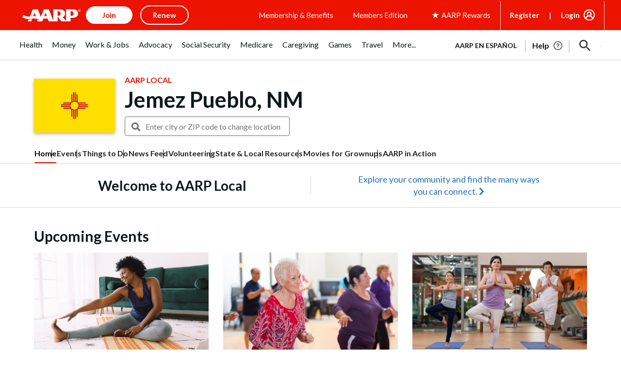

--- FILE ---
content_type: text/html; charset=utf-8
request_url: https://www.google.com/recaptcha/api2/aframe
body_size: 268
content:
<!DOCTYPE HTML><html><head><meta http-equiv="content-type" content="text/html; charset=UTF-8"></head><body><script nonce="W6KE0Wez6Bj6uSKZ87SHlA">/** Anti-fraud and anti-abuse applications only. See google.com/recaptcha */ try{var clients={'sodar':'https://pagead2.googlesyndication.com/pagead/sodar?'};window.addEventListener("message",function(a){try{if(a.source===window.parent){var b=JSON.parse(a.data);var c=clients[b['id']];if(c){var d=document.createElement('img');d.src=c+b['params']+'&rc='+(localStorage.getItem("rc::a")?sessionStorage.getItem("rc::b"):"");window.document.body.appendChild(d);sessionStorage.setItem("rc::e",parseInt(sessionStorage.getItem("rc::e")||0)+1);localStorage.setItem("rc::h",'1768827716091');}}}catch(b){}});window.parent.postMessage("_grecaptcha_ready", "*");}catch(b){}</script></body></html>

--- FILE ---
content_type: text/css
request_url: https://local.aarp.org/css/events_filter.css?v=111225
body_size: 771
content:
.events-filter .nav:after, .events-filter .nav:before,
.events-filter .ui-helper-clearfix:before, .events-filter .ui-helper-clearfix:after {
	display: none;
}
.events-filter .toggle-panel .text {
	line-height: 1.2;
}
.events-filter .toggle-panel:hover ,
.events-filter .toggle-panel .text:hover {
	color: #000;
	text-decoration: underline;
}


.events-filter .toggle-panel {
	margin: 0;
	background: #FFF;
}
.events-filter .filter-container {
	padding: 16px 16px 2px;
	background: #FFF;
    box-shadow: 0px 0px 10px rgb(0 0 0 / 10%);
}
.events-filter .tab-nav {
    padding: 0 16px 16px;
    text-align: center;
}
.events-filter .tab-nav .nav-tabs {
	box-shadow: none;
    padding: 0;
    border: 0;
}

.events-filter .tab-content {
	margin: 0;
}
.events-filter .filter-buttons {
	display: flex;
    gap: 16px;
    justify-content: center;
    margin: 16px;
}
.events-filter .filter-buttons .btn-black {
	font-size: 14px;
}

.events-filter .toggle-panel:focus {
	outline: none;
	color: var(--black-color);
}
.events-filter:has(.toggle-panel:focus){
	outline: #ef3829 dotted 2px
}

/* type specific */

.events-filter {
    margin-bottom: 20px;
}
.vcc-index .subtitle,
.events-index .subtitle {
	margin-bottom: 10px;
    color: var(--light-color);
    font-size: 16px;
}

/* detail */
.event-info {
	display: flex;
    margin: 15px 0;
    gap: 10px;
}
.event-info .icon {
	max-width: 27px;
    width: 100%;
	text-align: center;
}
.event-info .icon i {
	opacity: .75;
	font-size: 18px;
    padding-top: 2px;
}


/* Small devices (landscape phones, 576px and up) */
@media (min-width: 576px) {

	.events-filter .filter-buttons .btn-black {
		min-width: 195px;
		font-size: 16px;
	}
	.events-filter .toggle-panel .text {
		font-size: 20px;
	}

}


/* Medium devices (tablets, 768px and up) */
@media (min-width: 768px) {
	/*.events-filter {
		margin: initial;
	}
	.events-filter.vcc-category-page{
		margin: initial;
	}*/
}